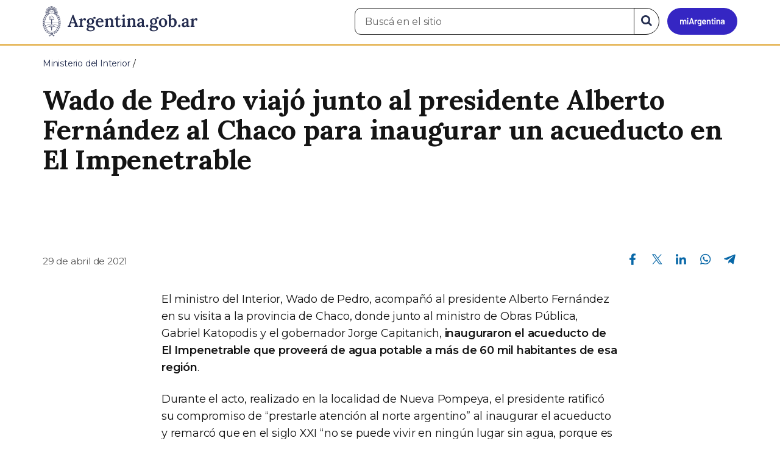

--- FILE ---
content_type: application/javascript
request_url: https://www.argentina.gob.ar/profiles/argentinagobar/modules/argentinagobar/argentinagobar_campana_gubernamental/js/argentinagobar_campana_gubernamental.js?t6t6om
body_size: 475
content:
//alert(window.orientation);
function bannerMin() {
    jQuery("#bannerCampaign").removeClass("banner01").addClass("banner01-min");
    jQuery("#downUpCampaign").find("i").removeClass("fa-chevron-down").addClass("fa-chevron-up");
    localStorage.banner_status = "min";

    jQuery("#bannerCampaign").show();
}

function bannerMax() {
    jQuery("#bannerCampaign").removeClass("banner01-min").addClass("banner01");
    jQuery("#downUpCampaign").find("i").removeClass("fa-chevron-up").addClass("fa-chevron-down");
    localStorage.banner_status = "max";

    jQuery("#bannerCampaign").show();

}

function bannerClose() {
    jQuery("#bannerCampaign").remove();
    localStorage.banner_status = "close"; 
}


jQuery(function(){
    if (Drupal.settings.argentinagobar_campana_gubernamental && Drupal.settings.argentinagobar_campana_gubernamental.id_campaign)  {
        if (!localStorage.id_campaign) {
           localStorage.campaign_date = new Date().getDate();
           localStorage.id_campaign = Drupal.settings.argentinagobar_campana_gubernamental.id_campaign;
        } else {
           if (localStorage.id_campaign != Drupal.settings.argentinagobar_campana_gubernamental.id_campaign || localStorage.campaign_date != new Date().getDate()) {
               localStorage.banner_status = "max";
               localStorage.id_campaign = Drupal.settings.argentinagobar_campana_gubernamental.id_campaign;
           }
        }

        if (localStorage.banner_status) {
             if(localStorage.banner_status == "min") {
                  bannerMin();
             } else if(localStorage.banner_status == "max") {
                  bannerMax();
             } else {
                 bannerClose();
             }
        } else {
            jQuery("#bannerCampaign").show();
        }


        jQuery("#closeCampaign").click(function(){

    	    gtag_data = {
                'event': 'ci_jgm_clic_cerrar',
                'ci_jgm_category': 'Comunicación interna -JGM',
                'ci_jgm_action': Drupal.settings.argentinagobar_campana_gubernamental.ci_jgm_action + 
    				'_' + Drupal.settings.argentinagobar_campana_gubernamental.ci_jgm_fecha_difusion +
                    '_' + Drupal.settings.argentinagobar_campana_gubernamental.ci_jgm_nodo,
                'ci_jgm_label': Drupal.settings.argentinagobar_campana_gubernamental.ci_jgm_label
            };

    	    dataLayer.push(gtag_data);
            localStorage.campaign_date = new Date().getDate();

    	    jQuery(".navbar-brand")[0].focus();
    	    bannerClose();
        })

        jQuery("#downUpCampaign").click(function(){

            if (jQuery("#bannerCampaign").hasClass("banner01")) {
                bannerMin();
            } else {
                bannerMax();
            }
        })

        jQuery("#js-titulo").click(function(){
    	    gtag_data = {
		        'event': 'ci_jgm_clic_link',
                'ci_jgm_category': 'Comunicación interna -JGM',
                'ci_jgm_action': Drupal.settings.argentinagobar_campana_gubernamental.ci_jgm_action + 
    				'_' + Drupal.settings.argentinagobar_campana_gubernamental.ci_jgm_fecha_difusion + 
                    '_' + Drupal.settings.argentinagobar_campana_gubernamental.ci_jgm_nodo,
                'ci_jgm_label': Drupal.settings.argentinagobar_campana_gubernamental.ci_jgm_label
    	    };

    	    dataLayer.push(gtag_data);
        });
    }
})
